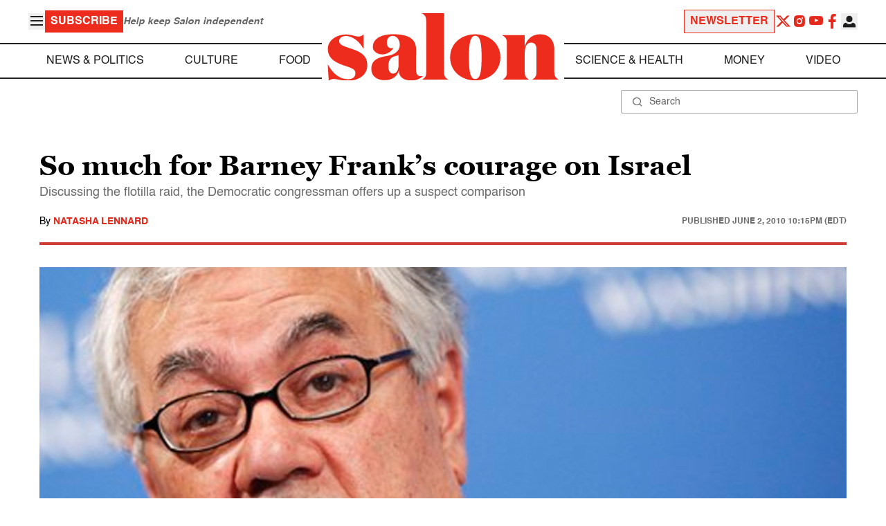

--- FILE ---
content_type: application/javascript; charset=utf-8
request_url: https://fundingchoicesmessages.google.com/f/AGSKWxVuwiQlhimSs3ytdZjpFoDn6VgK_YOIOQ8oN9IJeprTmMjE4MyvR_CAwcybWvMk3qfWIbFs9oqES7hn_Th-YtfQ2LBJzq_mDCkqatZa-xHKQst16Xva2ms1kBOk-S2TsGZkin5VpOflWzHY39u0snzBtHsfl2sVOpz7IB-hF1vNNCxd9homAXUYgSxp/_;adsense_/ad_headerbg./bg_adv__adtech&/googleadcode.
body_size: -1289
content:
window['f0922600-a92d-45c1-a0e0-9985e2aa3416'] = true;